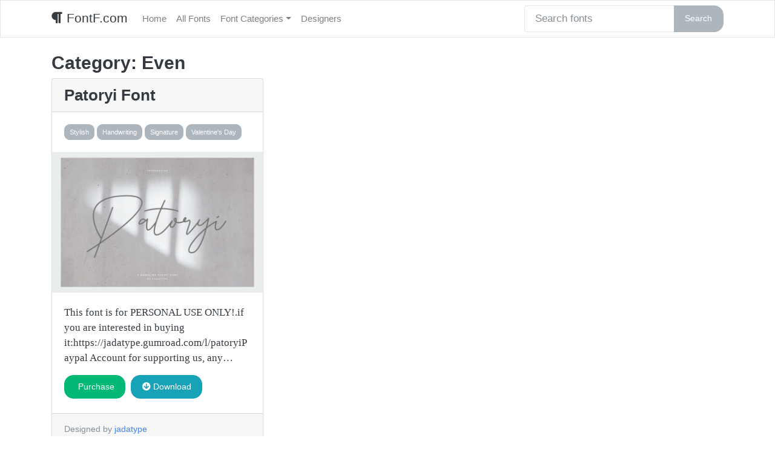

--- FILE ---
content_type: text/css
request_url: https://fontf.com/wp-content/themes/fontf-bootstrap/style.css?ver=1.26
body_size: 1345
content:
/*
Theme Name: Bootstrap Font Directory - Theme
Author: Mike Gnade
Description: Bootstrap template converted to Wordpress
Version: 5.1
Tags: bootstrap
*/

.blacktxt {
	color: #343a40;
}

.landscape{
	background-image: url(https://fontf.com/wp-content/uploads/2021/08/mountains-wallpaper.jpg);
	background-size: cover;
	background-repeat: no-repeat;
	background-attachment: fixed;
	background-position-y: 75%;
	color:white !important;
}
a.tag-cloud-link {
	color: #fff;
    background-color: #adb5bd;
    display: inline-block;
    padding: .6em 1.2em;
    font-size: 75%!important;
	margin-bottom: 0.5em;
    font-weight: 400;
    line-height: 1;
    text-align: center;
    white-space: nowrap;
    vertical-align: baseline;
    border-radius: .25rem;
    transition: color .15s ease-in-out,background-color .15s ease-in-out,border-color .15s ease-in-out,box-shadow .15s ease-in-out;
}

.postform {
    display: block;
    width: 100%;
    height: calc(1.5em + 1rem + 2px);
    padding: .5rem 1.1rem;
    font-size: 1.063rem;
    font-weight: 400;
    line-height: 1.5;
    color: #495057;
    background-color: #fff;
    background-clip: padding-box;
    border: 1px solid rgba(0,0,0,.1);
    border-radius: .25rem;
    transition: border-color .15s ease-in-out,box-shadow .15s ease-in-out;
}

/* =Comments
----------------------------------------------- */

.comment-content a {
    word-wrap: break-word;
}
.bypostauthor {
}

.card > .list-group:first-child .comment:first-child {
    border-top-left-radius: 0.25rem;
    border-top-right-radius: 0.25rem;
}

.card > .list-group:last-child .comment:last-child {
    border-bottom-right-radius: 0.25rem;
    border-bottom-left-radius: 0.25rem;
}


.comment-list {
    margin-bottom: 40px !important;
    margin-left: 0px !important;
    padding-left: 0;
}
.comment-list,
.comment-list .children {
    list-style: none !important;
}
.comment .comment-body {
    background-color: #EDEDED;
    margin: 0;
    overflow: hidden;
    padding: 10px;
    padding-left: 100px;
    position: relative;
    border-radius: 2px;
}
.comment-list .children {
    margin-left: 0px!important;
    padding-left: 40px;
    border-left: 1px solid #DADADA;
    background-repeat: no-repeat;
    background-position: left 20px;
}
.comment-list li.comment > div img.avatar {
    position: absolute;
    left: 29px;
    top: 29px;
}
#comment-form-title {
    font-size: 24px;
    padding-bottom: 10px;
}
.comment-author.vcard {
    font-size: 12px;
}
.vcard .avatar {
    position: absolute;
    left: 20px;
    top: 15px;
    border-radius: 2px;
}
.comment-metadata {
    font-size: 11px;
    line-height: 16px;
    margin-bottom: 10px;
}
.comment-reply-link {
    float: right;
}
.form-allowed-tags code {
    word-wrap: break-word;
    white-space: inherit;
}
.comment-respond label {
    display: block;
    font-weight: normal;
}
.comment-respond .required {
    color: #C7254E;
}
#submit {
    font-size: 12px;
}
.comment-navigation,
.single .nav-links {
    overflow: hidden;
    margin-top: 10px;
}

.comment-reply-link {
    font-size: 12px;
    text-transform: uppercase;
}
@media(max-width:767px){
    .post-inner-content {
        padding: 20px 25px;
    }
    .comment-list .children {
        padding-left: 10px;
    }
}

.comment {
    position: relative;
    display: block;
    margin-bottom: -1px;
    background-color: #fff;
    border: 1px solid rgba(0, 0, 0, 0.125);
}

.comment:first-child {
    border-top-left-radius: 0.25rem;
    border-top-right-radius: 0.25rem;
}

.comment:last-child {
    margin-bottom: 0;
    border-bottom-right-radius: 0.25rem;
    border-bottom-left-radius: 0.25rem;
}

.comment:hover, .comment:focus {
    z-index: 1;
    text-decoration: none;
}

.comment.disabled, .comment:disabled {
    color: #95a5a6;
    background-color: #ecf0f1;
}

.comment.active {
    z-index: 2;
    color: #fff;
    background-color: #2C3E50;
    border-color: #2C3E50;
}

.list-group-flush .comment {
    border-right: 0;
    border-left: 0;
    border-radius: 0;
}

.list-group-flush:first-child .comment:first-child {
    border-top: 0;
}

.list-group-flush:last-child .comment:last-child {
    border-bottom: 0;
}

.comment-primary {
    color: #17202a;
    background-color: #c4c9ce;
}

.comment-primary.comment-action:hover, .comment-primary.comment-action:focus {
    color: #17202a;
    background-color: #b6bcc2;
}

.comment-primary.comment-action.active {
    color: #fff;
    background-color: #17202a;
    border-color: #17202a;
}

.comment-secondary {
    color: #4d5656;
    background-color: #e1e6e6;
}

.comment-secondary.comment-action:hover, .comment-secondary.comment-action:focus {
    color: #4d5656;
    background-color: #d3dada;
}

.comment-secondary.comment-action.active {
    color: #fff;
    background-color: #4d5656;
    border-color: #4d5656;
}

.comment-success {
    color: #0c6251;
    background-color: #beece3;
}

.comment-success.comment-action:hover, .comment-success.comment-action:focus {
    color: #0c6251;
    background-color: #aae6db;
}

.comment-success.comment-action.active {
    color: #fff;
    background-color: #0c6251;
    border-color: #0c6251;
}

.comment-info {
    color: #1b4f72;
    background-color: #c6e2f5;
}

.comment-info.comment-action:hover, .comment-info.comment-action:focus {
    color: #1b4f72;
    background-color: #b0d7f1;
}

.comment-info.comment-action.active {
    color: #fff;
    background-color: #1b4f72;
    border-color: #1b4f72;
}

.comment-warning {
    color: #7e5109;
    background-color: #fce3bd;
}

.comment-warning.comment-action:hover, .comment-warning.comment-action:focus {
    color: #7e5109;
    background-color: #fbd9a5;
}

.comment-warning.comment-action.active {
    color: #fff;
    background-color: #7e5109;
    border-color: #7e5109;
}

.comment-danger {
    color: #78281f;
    background-color: #f8cdc8;
}

.comment-danger.comment-action:hover, .comment-danger.comment-action:focus {
    color: #78281f;
    background-color: #f5b8b1;
}

.comment-danger.comment-action.active {
    color: #fff;
    background-color: #78281f;
    border-color: #78281f;
}

.comment-light {
    color: #7b7d7d;
    background-color: #fafbfb;
}

.comment-light.comment-action:hover, .comment-light.comment-action:focus {
    color: #7b7d7d;
    background-color: #ecf0f0;
}

.comment-light.comment-action.active {
    color: #fff;
    background-color: #7b7d7d;
    border-color: #7b7d7d;
}

.comment-dark {
    color: #404848;
    background-color: #dadedf;
}

.comment-dark.comment-action:hover, .comment-dark.comment-action:focus {
    color: #404848;
    background-color: #ccd2d3;
}

.comment-dark.comment-action.active {
    color: #fff;
    background-color: #404848;
    border-color: #404848;
}